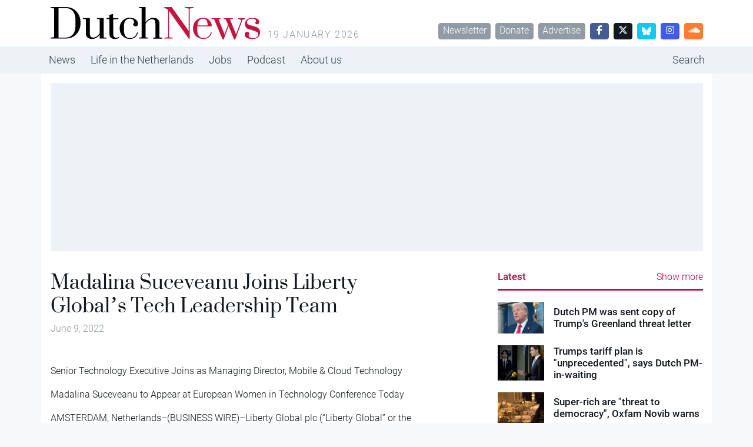

--- FILE ---
content_type: text/html; charset=UTF-8
request_url: https://www.dutchnews.nl/businesswire/madalina-suceveanu-joins-liberty-globals-tech-leadership-team/
body_size: 10909
content:
<!doctype html><html lang="en-GB"><head><meta name="description" content="Madalina Suceveanu Joins Liberty Global’s Tech Leadership Team" />  <script>var msTagJSON = '{"site":"Dutchnews","page":"Article","data":{"nsc":false,"noAds":false,"cagegory":""}}' || '';
      var msTag = JSON.parse(msTagJSON);</script> <script async src="https://massariuscdn.com/pubs/dutchnews/dutchnews_hb_setup.js"></script> <script async src="https://www.googletagmanager.com/gtag/js?id=G-62GQNZ0051"></script> <script>window.dataLayer = window.dataLayer || []; function gtag(){dataLayer.push(arguments);} gtag('js', new Date()); gtag('config', 'G-62GQNZ0051');</script> <meta charset="utf-8"><meta name="viewport" content="width=device-width, initial-scale=1"><meta name='robots' content='index, follow, max-image-preview:large, max-snippet:-1, max-video-preview:-1' /><style>img:is([sizes="auto" i], [sizes^="auto," i]) { contain-intrinsic-size: 3000px 1500px }</style><title>Madalina Suceveanu Joins Liberty Global’s Tech Leadership Team - DutchNews.nl</title><link rel="canonical" href="https://www.dutchnews.nl/businesswire/madalina-suceveanu-joins-liberty-globals-tech-leadership-team/" /><meta property="og:locale" content="en_GB" /><meta property="og:type" content="article" /><meta property="og:title" content="Madalina Suceveanu Joins Liberty Global’s Tech Leadership Team - DutchNews.nl" /><meta property="og:description" content="Senior Technology Executive Joins as Managing Director, Mobile &amp; Cloud Technology Madalina Suceveanu to Appear at European Women in Technology Conference Today AMSTERDAM, Netherlands&#8211;(BUSINESS WIRE)&#8211;Liberty Global plc (“Liberty Global” or the “Company”) (NASDAQ: LBTYA, LBTYB and LBTYK) has appointed senior technology executive Madalina Suceveanu to the newly-established role of Managing Director, Mobile &amp; Cloud Technology, reporting into Liberty Global Chief Technology Officer Enrique Rodriguez. In addition, she has also been appointed to Telenet’s Board of Directors. In the new role,..." /><meta property="og:url" content="https://www.dutchnews.nl/businesswire/madalina-suceveanu-joins-liberty-globals-tech-leadership-team/" /><meta property="og:site_name" content="DutchNews.nl" /><meta name="twitter:label1" content="Estimated reading time" /><meta name="twitter:data1" content="4 minutes" /> <script type="application/ld+json" class="yoast-schema-graph">{"@context":"https://schema.org","@graph":[{"@type":"WebPage","@id":"https://www.dutchnews.nl/businesswire/madalina-suceveanu-joins-liberty-globals-tech-leadership-team/","url":"https://www.dutchnews.nl/businesswire/madalina-suceveanu-joins-liberty-globals-tech-leadership-team/","name":"Madalina Suceveanu Joins Liberty Global’s Tech Leadership Team - DutchNews.nl","isPartOf":{"@id":"https://www.dutchnews.nl/#website"},"datePublished":"2022-06-09T06:04:57+00:00","dateModified":"2022-06-09T06:04:57+00:00","breadcrumb":{"@id":"https://www.dutchnews.nl/businesswire/madalina-suceveanu-joins-liberty-globals-tech-leadership-team/#breadcrumb"},"inLanguage":"en-GB","potentialAction":[{"@type":"ReadAction","target":["https://www.dutchnews.nl/businesswire/madalina-suceveanu-joins-liberty-globals-tech-leadership-team/"]}]},{"@type":"BreadcrumbList","@id":"https://www.dutchnews.nl/businesswire/madalina-suceveanu-joins-liberty-globals-tech-leadership-team/#breadcrumb","itemListElement":[{"@type":"ListItem","position":1,"name":"BusinessWire","item":"https://www.dutchnews.nl/businesswire/"},{"@type":"ListItem","position":2,"name":"Madalina Suceveanu Joins Liberty Global’s Tech Leadership Team"}]},{"@type":"WebSite","@id":"https://www.dutchnews.nl/#website","url":"https://www.dutchnews.nl/","name":"DutchNews.nl","description":"DutchNews.nl brings daily news from The Netherlands in English","potentialAction":[{"@type":"SearchAction","target":{"@type":"EntryPoint","urlTemplate":"https://www.dutchnews.nl/search/{search_term_string}"},"query-input":{"@type":"PropertyValueSpecification","valueRequired":true,"valueName":"search_term_string"}}],"inLanguage":"en-GB"}]}</script> <style id='feedzy-rss-feeds-loop-style-inline-css'>.wp-block-feedzy-rss-feeds-loop{display:grid;gap:24px;grid-template-columns:repeat(1,1fr)}@media(min-width:782px){.wp-block-feedzy-rss-feeds-loop.feedzy-loop-columns-2,.wp-block-feedzy-rss-feeds-loop.feedzy-loop-columns-3,.wp-block-feedzy-rss-feeds-loop.feedzy-loop-columns-4,.wp-block-feedzy-rss-feeds-loop.feedzy-loop-columns-5{grid-template-columns:repeat(2,1fr)}}@media(min-width:960px){.wp-block-feedzy-rss-feeds-loop.feedzy-loop-columns-2{grid-template-columns:repeat(2,1fr)}.wp-block-feedzy-rss-feeds-loop.feedzy-loop-columns-3{grid-template-columns:repeat(3,1fr)}.wp-block-feedzy-rss-feeds-loop.feedzy-loop-columns-4{grid-template-columns:repeat(4,1fr)}.wp-block-feedzy-rss-feeds-loop.feedzy-loop-columns-5{grid-template-columns:repeat(5,1fr)}}.wp-block-feedzy-rss-feeds-loop .wp-block-image.is-style-rounded img{border-radius:9999px}.wp-block-feedzy-rss-feeds-loop .wp-block-image:has(:is(img:not([src]),img[src=""])){display:none}</style><link rel="stylesheet" href="/wpcms/wp-content/themes/dutchnews/public/css/app.9d238f.css"><style type="text/css">.feedzy-rss-link-icon:after {
	content: url("https://www.dutchnews.nl/wpcms/wp-content/plugins/feedzy-rss-feeds/img/external-link.png");
	margin-left: 3px;
}</style><link rel="icon" href="/wpcms/wp-content/uploads/2018/04/cropped-icon-32x32.jpg" sizes="32x32"><link rel="icon" href="/wpcms/wp-content/uploads/2018/04/cropped-icon-192x192.jpg" sizes="192x192"><link rel="apple-touch-icon" href="/wpcms/wp-content/uploads/2018/04/cropped-icon-180x180.jpg"><meta name="msapplication-TileImage" content="/wpcms/wp-content/uploads/2018/04/cropped-icon-270x270.jpg"><link rel="stylesheet" href="https://massariuscdn.com/pubs/dutchnews/index.css"></head><body class="wp-singular businesswire-template-default single single-businesswire postid-198259 wp-theme-dutchnews h-100 madalina-suceveanu-joins-liberty-globals-tech-leadership-team"><div id="app" class="d-flex flex-column h-100"><header class="banner bg-white"><div class="container d-none d-md-flex py-3"><h1 class="brand logo-dutchnews user-select-none text-invisible m-0 overflow-hidden cursor-pointer" data-link="https://www.dutchnews.nl/"> DutchNews.nl - DutchNews.nl brings daily news from The Netherlands in English</h1> <span class="ms-3 text-muted text-uppercase text-spaced mt-auto lh-1"> 19 January 2026 </span><div class="mt-auto ms-auto lh-1"> <a href="/dutchnews-newsletter-signup/" class="btn btn-sm btn-secondary ms-1">Newsletter</a> <a href="/donate-to-dutchnews-nl/" class="btn btn-sm btn-secondary ms-1">Donate</a> <a href="/advertising/" class="btn btn-sm btn-secondary ms-1">Advertise</a> <a href="//facebook.com/dutchnews" target="_blank" class="btn btn-sm btn-facebook ms-1 w-rem-2"> <i class="fa-brands fa-facebook-f"></i> </a> <a href="//twitter.com/dutchnewsnl" target="_blank" class="btn btn-sm btn-dark ms-1 w-rem-2"> <i class="fa-brands fa-x-twitter"></i> </a> <a href="//dutchnewsnl.bsky.social" target="_blank" class="btn btn-sm btn-info ms-1 w-rem-2"> <svg xmlns="http://www.w3.org/2000/svg" version="1.1" viewBox="0 0 28.3 25" style="width: 16px; height: 16px;"> <g> <g id="Laag_1"> <path fill="#fff" d="M6.1,1.7c3.2,2.4,6.7,7.4,8,10,1.3-2.7,4.8-7.6,8-10,2.3-1.8,6.1-3.1,6.1,1.2s-.5,7.3-.8,8.3c-1,3.6-4.7,4.5-8,4,5.7,1,7.2,4.2,4,7.4-6,6.1-8.6-1.5-9.3-3.5-.1-.4-.2-.5-.2-.4,0-.1,0,0-.2.4-.7,2-3.3,9.6-9.3,3.5-3.1-3.2-1.7-6.5,4-7.4-3.3.6-7-.4-8-4-.3-1-.8-7.4-.8-8.3C0-1.4,3.8,0,6.1,1.7h0Z"/> </g> </g> </svg> </a> <a href="//instagram.com/dutchnewsnl" target="_blank" class="btn btn-sm btn-instagram ms-1 w-rem-2"> <i class="fa-brands fa-instagram"></i> </a> <a href="//soundcloud.com/dutchnewsnl" target="_blank" class="btn btn-sm btn-soundcloud ms-1 w-rem-2"> <i class="fa-brands fa-soundcloud"></i> </a></div></div></header><div class="d-none d-md-block nav-md-up"><nav class="navbar navbar-top navbar-expand-md bg-light"><div class="container p-0 d-none d-md-block"><ul id="menu-primary-navigation" class="navbar-nav me-auto mb-md-0 overflow-auto scrollbar-none "><li class="active menu-item menu-news"><a href="/">News</a></li><li class="menu-item menu-life-in-the-netherlands"><a href="/life-in-the-netherlands">Life in the Netherlands</a></li><li class="menu-item menu-jobs"><a href="https://www.dutchnews.nl/jobsinholland/" title="hidden-in-footer">Jobs</a></li><li class="menu-item menu-podcast"><a href="/life-in-the-netherlands/podcast/" title="hidden-in-footer">Podcast</a></li><li class="menu-item menu-about-us"><a href="/about-us">About us</a></li><li class="ms-lg-auto nav-item-search menu-item menu-search"><a href="/search" title="hidden-in-footer">Search</a></li></ul></div></nav></div><div class="d-block d-md-none nav-md-down sticky-top"><nav class="navbar bg-white py-4 border-bottom"><div class="container-fluid px-0"><div class="d-flex w-100 px-4"><div class="logo-dutchnews w-100 cursor-pointer" data-link="https://www.dutchnews.nl/"></div><div class="flex-shrink-1"> <button class="navbar-toggler border-0 outline-none box-shadow-none py-0" type="button" data-bs-toggle="collapse" data-bs-target="#navbarNavDropdown" aria-controls="navbarNavDropdown" aria-expanded="false" aria-label="Toggle navigation"> <span class="navbar-toggler-icon"></span> </button></div></div><div class="pt-4 collapse navbar-collapse" id="navbarNavDropdown"><ul id="menu-primary-navigation-2" class="navbar-nav "><li itemscope="itemscope" itemtype="https://www.schema.org/SiteNavigationElement" class="menu-item menu-item-type-custom menu-item-object-custom menu-item-has-children dropdown menu-item-215906 nav-item"><a data-text="News" href="#" data-href="/" data-bs-toggle="dropdown" aria-haspopup="true" aria-expanded="false" class="dropdown-toggle nav-link" id="menu-item-dropdown-215906">News</a><ul class="dropdown-menu" aria-labelledby="menu-item-dropdown-215906" role="menu"><li itemscope="itemscope" itemtype="https://www.schema.org/SiteNavigationElement" id="menu-item-215917" class="menu-item menu-item-type-custom menu-item-object-custom menu-item-215917 nav-item"><a data-text="Home" href="/" class="dropdown-item" role="menuitem">Home</a></li><li itemscope="itemscope" itemtype="https://www.schema.org/SiteNavigationElement" id="menu-item-217063" class="menu-item menu-item-type-taxonomy menu-item-object-category menu-item-217063 nav-item"><a data-text="Economy" href="/category/economy/" class="dropdown-item" role="menuitem">Economy</a></li><li itemscope="itemscope" itemtype="https://www.schema.org/SiteNavigationElement" id="menu-item-256258" class="menu-item menu-item-type-taxonomy menu-item-object-category menu-item-256258 nav-item"><a data-text="Election 2025" href="/category/election-2025/" class="dropdown-item" role="menuitem">Election 2025</a></li><li itemscope="itemscope" itemtype="https://www.schema.org/SiteNavigationElement" id="menu-item-218162" class="menu-item menu-item-type-taxonomy menu-item-object-category menu-item-218162 nav-item"><a data-text="Art and culture" href="/category/art-and-culture/" class="dropdown-item" role="menuitem">Art and culture</a></li><li itemscope="itemscope" itemtype="https://www.schema.org/SiteNavigationElement" id="menu-item-215913" class="menu-item menu-item-type-taxonomy menu-item-object-category menu-item-215913 nav-item"><a data-text="Sport" href="/category/sport/" class="dropdown-item" role="menuitem">Sport</a></li><li itemscope="itemscope" itemtype="https://www.schema.org/SiteNavigationElement" id="menu-item-215918" class="menu-item menu-item-type-taxonomy menu-item-object-category menu-item-215918 nav-item"><a data-text="Europe" href="/category/dutch-european-news/" class="dropdown-item" role="menuitem">Europe</a></li><li itemscope="itemscope" itemtype="https://www.schema.org/SiteNavigationElement" id="menu-item-215912" class="menu-item menu-item-type-taxonomy menu-item-object-category menu-item-215912 nav-item"><a data-text="Society" href="/category/society/" class="dropdown-item" role="menuitem">Society</a></li><li itemscope="itemscope" itemtype="https://www.schema.org/SiteNavigationElement" id="menu-item-223973" class="menu-item menu-item-type-taxonomy menu-item-object-category menu-item-223973 nav-item"><a data-text="Environment" href="/category/environment/" class="dropdown-item" role="menuitem">Environment</a></li><li itemscope="itemscope" itemtype="https://www.schema.org/SiteNavigationElement" id="menu-item-215919" class="menu-item menu-item-type-taxonomy menu-item-object-category menu-item-215919 nav-item"><a data-text="Health" href="/category/health/" class="dropdown-item" role="menuitem">Health</a></li><li itemscope="itemscope" itemtype="https://www.schema.org/SiteNavigationElement" id="menu-item-215911" class="menu-item menu-item-type-taxonomy menu-item-object-category menu-item-215911 nav-item"><a data-text="Housing" href="/category/housing/" class="dropdown-item" role="menuitem">Housing</a></li><li itemscope="itemscope" itemtype="https://www.schema.org/SiteNavigationElement" id="menu-item-215910" class="menu-item menu-item-type-taxonomy menu-item-object-category menu-item-215910 nav-item"><a data-text="Education" href="/category/education/" class="dropdown-item" role="menuitem">Education</a></li></ul></li><li itemscope="itemscope" itemtype="https://www.schema.org/SiteNavigationElement" class="menu-item menu-item-type-custom menu-item-object-custom menu-item-has-children dropdown menu-item-215907 nav-item"><a data-text="Life in the Netherlands" href="#" data-href="/life-in-the-netherlands" data-bs-toggle="dropdown" aria-haspopup="true" aria-expanded="false" class="dropdown-toggle nav-link" id="menu-item-dropdown-215907">Life in the Netherlands</a><ul class="dropdown-menu" aria-labelledby="menu-item-dropdown-215907" role="menu"><li itemscope="itemscope" itemtype="https://www.schema.org/SiteNavigationElement" id="menu-item-215921" class="menu-item menu-item-type-custom menu-item-object-custom menu-item-215921 nav-item"><a data-text="Latest" href="/life-in-the-netherlands" class="dropdown-item" role="menuitem">Latest</a></li><li itemscope="itemscope" itemtype="https://www.schema.org/SiteNavigationElement" id="menu-item-215916" class="menu-item menu-item-type-taxonomy menu-item-object-type menu-item-215916 nav-item"><a data-text="Opinion" href="/life-in-the-netherlands/column/" class="dropdown-item" role="menuitem">Opinion</a></li><li itemscope="itemscope" itemtype="https://www.schema.org/SiteNavigationElement" id="menu-item-215915" class="menu-item menu-item-type-taxonomy menu-item-object-type menu-item-215915 nav-item"><a data-text="Books" href="/life-in-the-netherlands/books/" class="dropdown-item" role="menuitem">Books</a></li><li itemscope="itemscope" itemtype="https://www.schema.org/SiteNavigationElement" id="menu-item-215923" class="menu-item menu-item-type-taxonomy menu-item-object-type menu-item-215923 nav-item"><a data-text="Travel" href="/life-in-the-netherlands/travel/" class="dropdown-item" role="menuitem">Travel</a></li><li itemscope="itemscope" itemtype="https://www.schema.org/SiteNavigationElement" id="menu-item-215914" class="menu-item menu-item-type-taxonomy menu-item-object-type menu-item-215914 nav-item"><a data-text="10 Questions" href="/life-in-the-netherlands/10-questions/" class="dropdown-item" role="menuitem">10 Questions</a></li><li itemscope="itemscope" itemtype="https://www.schema.org/SiteNavigationElement" id="menu-item-215922" class="menu-item menu-item-type-taxonomy menu-item-object-type menu-item-215922 nav-item"><a data-text="Learning Dutch" href="/life-in-the-netherlands/learning-dutch/" class="dropdown-item" role="menuitem">Learning Dutch</a></li><li itemscope="itemscope" itemtype="https://www.schema.org/SiteNavigationElement" id="menu-item-217258" class="menu-item menu-item-type-taxonomy menu-item-object-type menu-item-217258 nav-item"><a data-text="Inburgering with DN" href="/life-in-the-netherlands/inburgering-with-dn/" class="dropdown-item" role="menuitem">Inburgering with DN</a></li><li itemscope="itemscope" itemtype="https://www.schema.org/SiteNavigationElement" id="menu-item-244354" class="menu-item menu-item-type-taxonomy menu-item-object-type menu-item-244354 nav-item"><a data-text="Food &amp; Drink" href="/life-in-the-netherlands/food-drink/" class="dropdown-item" role="menuitem">Food &amp; Drink</a></li><li itemscope="itemscope" itemtype="https://www.schema.org/SiteNavigationElement" id="menu-item-245523" class="menu-item menu-item-type-taxonomy menu-item-object-type menu-item-245523 nav-item"><a data-text="Ask us anything" href="/life-in-the-netherlands/ask-us-anything/" class="dropdown-item" role="menuitem">Ask us anything</a></li></ul></li><li itemscope="itemscope" itemtype="https://www.schema.org/SiteNavigationElement" class="menu-item menu-item-type-post_type menu-item-object-page menu-item-215935 nav-item"><a title="hidden-in-footer" data-text="Jobs" href="https://www.dutchnews.nl/jobsinholland/" class="nav-link">Jobs</a></li><li itemscope="itemscope" itemtype="https://www.schema.org/SiteNavigationElement" class="menu-item menu-item-type-taxonomy menu-item-object-type menu-item-217601 nav-item"><a title="hidden-in-footer" data-text="Podcast" href="/life-in-the-netherlands/podcast/" class="nav-link">Podcast</a></li><li itemscope="itemscope" itemtype="https://www.schema.org/SiteNavigationElement" class="menu-item menu-item-type-custom menu-item-object-custom menu-item-has-children dropdown menu-item-215908 nav-item"><a data-text="About us" href="#" data-href="/about-us" data-bs-toggle="dropdown" aria-haspopup="true" aria-expanded="false" class="dropdown-toggle nav-link" id="menu-item-dropdown-215908">About us</a><ul class="dropdown-menu" aria-labelledby="menu-item-dropdown-215908" role="menu"><li itemscope="itemscope" itemtype="https://www.schema.org/SiteNavigationElement" id="menu-item-215926" class="menu-item menu-item-type-post_type menu-item-object-page menu-item-215926 nav-item"><a data-text="Team" href="https://www.dutchnews.nl/about-us/the-team/" class="dropdown-item" role="menuitem">Team</a></li><li itemscope="itemscope" itemtype="https://www.schema.org/SiteNavigationElement" id="menu-item-215931" class="menu-item menu-item-type-post_type menu-item-object-page menu-item-215931 nav-item"><a data-text="Donate" href="https://www.dutchnews.nl/donate-to-dutchnews-nl/" class="dropdown-item" role="menuitem">Donate</a></li><li itemscope="itemscope" itemtype="https://www.schema.org/SiteNavigationElement" id="menu-item-215929" class="menu-item menu-item-type-post_type menu-item-object-page menu-item-215929 nav-item"><a data-text="Advertise" href="https://www.dutchnews.nl/advertising/" class="dropdown-item" role="menuitem">Advertise</a></li><li itemscope="itemscope" itemtype="https://www.schema.org/SiteNavigationElement" id="menu-item-217765" class="menu-item menu-item-type-post_type menu-item-object-page menu-item-217765 nav-item"><a data-text="Writing for Dutch News" href="https://www.dutchnews.nl/working-with-dutchnews-nl-3/" class="dropdown-item" role="menuitem">Writing for Dutch News</a></li><li itemscope="itemscope" itemtype="https://www.schema.org/SiteNavigationElement" id="menu-item-215928" class="menu-item menu-item-type-post_type menu-item-object-page menu-item-215928 nav-item"><a data-text="Contact us" href="https://www.dutchnews.nl/contact/" class="dropdown-item" role="menuitem">Contact us</a></li><li itemscope="itemscope" itemtype="https://www.schema.org/SiteNavigationElement" id="menu-item-215927" class="menu-item menu-item-type-post_type menu-item-object-page menu-item-215927 nav-item"><a data-text="Privacy" href="https://www.dutchnews.nl/privacy/" class="dropdown-item" role="menuitem">Privacy</a></li><li itemscope="itemscope" itemtype="https://www.schema.org/SiteNavigationElement" id="menu-item-217075" class="menu-item menu-item-type-post_type menu-item-object-page menu-item-217075 nav-item"><a data-text="Newsletter" href="https://www.dutchnews.nl/dutchnews-newsletter-signup/" class="dropdown-item" role="menuitem">Newsletter</a></li></ul></li><li itemscope="itemscope" itemtype="https://www.schema.org/SiteNavigationElement" class="ms-lg-auto nav-item-search menu-item menu-item-type-custom menu-item-object-custom menu-item-215934 nav-item"><a title="hidden-in-footer" data-text="Search" href="/search" class="nav-link">Search</a></li></ul></div></div></nav></div><div class="container bg-white d-none d-lg-block py-4"><div class="ad-container overflow-hidden "><div data-tagname="ROS_Header" class="bg-light  p-lg-2 h-100 w-100 d-flex align-items-center justify-content-center position-relative"><div id="div-gpt-ad-dutchnews_ros_header" style="display:block;"></div></div></div></div><div class="container bg-white  py-4"><div class="row justify-content-between"><main id="main"  class="main col-12 col-lg-7 col-xxl-7 px-0" ><div class="ad-container overflow-hidden d-block d-md-none"><div data-tagname="ROS_Header" class="bg-light  p-lg-2 h-100 w-100 d-flex align-items-center justify-content-center position-relative"><div id="div-gpt-ad-dutchnews_ros_header-m" style="display:block;"></div></div></div><article class="post-198259 businesswire type-businesswire status-publish hentry"><header class="pb-4  px-4 "><h1 class="text-serif lh-1 "> Madalina Suceveanu Joins Liberty Global’s Tech Leadership Team</h1> <time class="text-secondary updated me-2" datetime="2022-06-09T06:04:57+00:00"> June 9, 2022 </time></header><figure class="px-lg-5" id="attachment_0" aria-describedby="caption-attachment-0"></figure><main class="px-4"><p> Senior Technology Executive Joins as Managing Director, Mobile &amp; Cloud Technology</p><p> Madalina Suceveanu to Appear at European Women in Technology Conference Today</p><p>AMSTERDAM, Netherlands&#8211;(BUSINESS WIRE)&#8211;Liberty Global plc (“Liberty Global” or the “Company”) (NASDAQ: LBTYA, LBTYB and LBTYK) has appointed senior technology executive Madalina Suceveanu to the newly-established role of Managing Director, Mobile &amp; Cloud Technology, reporting into Liberty Global Chief Technology Officer Enrique Rodriguez. In addition, she has also been appointed to Telenet’s Board of Directors.</p><p> In the new role, Ms. Suceveanu will be responsible for developing Liberty Global’s technology strategy and its investments in mobile and cloud technologies. The creation of the role aligns with Liberty Global’s fixed mobile convergence strategy which has driven a number of major transactions in recent years combining leading fixed and mobile network assets, including the merger of Virgin Media and O2 in the UK and acquisition of Sunrise in Switzerland.</p><p> In total, Liberty Global’s next-generation products delivered through advanced fibre and 5G networks now connect a total of 85 million subscribers across Europe and the UK. Liberty Global’s investment arm, Liberty Global Ventures, has also invested in a series of leading mobile &amp; cloud businesses, including Pax8, Aviatrix and Lacework.</p><p> Ms Suceveanu will make her first conference appearance as a Liberty Global executive today at the European Women in Technology event at the RAI in Amsterdam.</p><p> Prior to joining Liberty Global, Ms. Suceveanu held several senior leadership positions at Vodafone Group PLC, including CTO of the European Cluster, Turkey and Egypt and CTO of Vodafone Ireland. She also served as Chief Networks Officer at Vodafone in Germany. Prior to joining Vodafone, Ms. Suceveanu worked in several senior roles at Orange Romania S.A. from 1997 until 2013, rising to Chief Technology Officer.</p><p> Enrique Rodriguez, Chief Technology Officer, Liberty Global, comments: ‘Madalina is a senior technology executive of the highest standing and we’re thrilled that she is joining us in this newly-created role. We look forward to benefiting from her vast experience as we continue to develop our strategy to deliver even more innovation for customers and partners.’</p><p> Madalina Suceveanu adds: ‘I am very excited to join Liberty Global in this new role of Managing Director, Mobile &amp; Cloud Technology. I look forward to enabling our customers and society to benefit from the full potential of 5G and cloud technologies in timely, innovative and effective ways.’</p><p> Ms. Suceveanu has also been a member of the board of directors of the Vodafone Ireland Foundation, Orange Foundation, Netshare Ireland and SIRO, a joint venture between Vodafone Ireland and the nation&#8217;s state-owned electrical utility, ESB. In 2017 she was recognized by technology publication Silicon Republic as one of the top 25 female leaders in technology in the world.</p><p> ABOUT LIBERTY GLOBAL</p><p> Liberty Global (NASDAQ: LBTYA, LBTYB and LBTYK) is a world leader in converged broadband, video and mobile communications services. We deliver next-generation products through advanced fiber and 5G networks, and currently provide over 85 million fixed and mobile connections* across Europe and the United Kingdom. Our businesses operate under some of the best-known consumer brands, including Virgin Media-O2 in the U.K., VodafoneZiggo in The Netherlands, Telenet in Belgium, Sunrise in Switzerland, Virgin Media in Ireland and UPC in Slovakia. Through our substantial scale and commitment to innovation, we are building Tomorrow’s Connections Today, investing in the infrastructure and platforms that empower our customers to make the most of the digital revolution, while deploying the advanced technologies that nations and economies need to thrive.</p><p> Our consolidated businesses generate annual revenue of more than $7.5 billion, while the VodafoneZiggo JV and the VMO2 JV generate combined annual revenue of more than $19 billion.**</p><p> Liberty Global Ventures, our global investment arm, has a portfolio of more than 75 companies and funds across content, technology and infrastructure, including strategic stakes in companies like ITV, Televisa Univision, Plume, Lionsgate and the Formula E racing series.</p><p> * Represents aggregate consolidated and 50% owned non-consolidated fixed and mobile subscribers. Includes wholesale mobile subscribers of the VMO2 JV and B2B fixed subscribers of the VodafoneZiggo JV.</p><p> ** Revenue figures above are provided based on full year 2021 Liberty Global consolidated results (excluding revenue from the U.K. JV Entities) and the combined as reported full year 2021 results for the VodafoneZiggo JV and estimated U.S. GAAP full year 2021 results for the VMO2 JV. For more information, please visit <a href="https://cts.businesswire.com/ct/CT?id=smartlink&amp;url=http%3A%2F%2Fwww.libertyglobal.com&amp;esheet=52743962&amp;newsitemid=20220608005898&amp;lan=en-US&amp;anchor=www.libertyglobal.com&amp;index=1&amp;md5=1c57881351d645a191dc67fd4e7edbd9">www.libertyglobal.com</a>.</p><p>Contacts</p><p> Investor Relations<br />Michael Bishop +44 20 8483 6246<br /> <br />Amy Ocen +1 303 784 4528<br /> <br />Michael Khehra +44 78 9005 0979</p><p>Corporate Communications<br />Molly Bruce +1 303 220 4202<br /> <br />Matt Beake +44 20 8483 6428</p></main><div class="ad-container overflow-hidden d-none d-md-block p-4 bg-light mt-8 mb-10 mx-lg-4"><div data-tagname="ROS_Native" class="bg-light  p-lg-2 h-100 w-100 d-flex align-items-center justify-content-center position-relative"><div id="div-gpt-ad-dutchnews_ros_native" style="display:block;"></div></div></div><div class="ad-container overflow-hidden d-block d-md-none bg-light my-8"><div data-tagname="ROS_Native" class="bg-light  p-lg-2 h-100 w-100 d-flex align-items-center justify-content-center position-relative"><div id="div-gpt-ad-dutchnews_ros_native-m" style="display:block;"></div></div></div><footer class="my-8 px-4"><div class="pb-8"><div class="btn-group dropup"> <a class="text-secondary small cursor-pointer" data-bs-toggle="dropdown" aria-expanded="false"> <i class="fa fa-arrow-up-from-bracket me-2"></i> Share this article </a><ul class="dropdown-menu border mb-4"><li> <a class="dropdown-item cursor-pointer px-4 small" href="//facebook.com/sharer.php?u=http://www.dutchnews.nl//businesswire/madalina-suceveanu-joins-liberty-globals-tech-leadership-team/&t=Madalina Suceveanu Joins Liberty Global’s Tech Leadership Team"> <i class="fa-brands fa-facebook"></i> <span class="ms-2">Facebook</span> </a></li><li> <a class="dropdown-item cursor-pointer px-4 small" href="//twitter.com/intent/tweet?url=http://www.dutchnews.nl//businesswire/madalina-suceveanu-joins-liberty-globals-tech-leadership-team/&Madalina Suceveanu Joins Liberty Global’s Tech Leadership Team"> <i class="fa-brands fa-twitter"></i> <span class="ms-2">Twitter</span> </a></li><li> <a class="dropdown-item cursor-pointer px-4 small" href="//linkedin.com/shareArticle?mini=true&url=http://www.dutchnews.nl//businesswire/madalina-suceveanu-joins-liberty-globals-tech-leadership-team/&title=Madalina Suceveanu Joins Liberty Global’s Tech Leadership Team"> <i class="fa-brands fa-linkedin"></i> <span class="ms-2">LinkedIn</span> </a></li><li> <a class="dropdown-item cursor-pointer px-4 small" href="//www.reddit.com/submit?url=http://www.dutchnews.nl//businesswire/madalina-suceveanu-joins-liberty-globals-tech-leadership-team/&title=Madalina Suceveanu Joins Liberty Global’s Tech Leadership Team"> <i class="fa-brands fa-reddit"></i> <span class="ms-2">Reddit</span> </a></li><li> <a class="dropdown-item cursor-pointer px-4 small" href="http://www.dutchnews.nl//businesswire/madalina-suceveanu-joins-liberty-globals-tech-leadership-team/" data-copy-href-to-clipboard> <i class="fa fa-link"></i> <span class="ms-2">Copy URL</span> </a></li></ul></div></div></footer><div class="bg-green-light p-3 mx-4 mt-8 mb-12"><h6 class="h3 pt-0 text-serif text-success"> Thank you for donating to DutchNews.nl.</h6><p class="small"> We could not provide the Dutch News service, and keep it free of charge, without the generous support of our readers. Your donations allow us to report on issues you tell us matter, and provide you with a summary of the most important Dutch news each day.</p> <a href="/donate-to-dutchnews-nl" class="btn btn-success btn-sm"> Make a donation </a></div></article></main><aside class="sidebar col-12 col-lg-5 col-xxl-4"><div><div class="border-bottom border-primary border-3 pb-2"><h5 class="text-primary pt-0 my-0 d-inline"> <a href="/?list" class="text-primary pt-0 my-0 text-decoration-none"> Latest </a></h5> <a href="/?list" class="text-primary pt-0 my-0 text-decoration-none float-end">Show more</a></div><div class="row pt-6 pt-md-3 pt-lg-3 pt-xl-5 cursor-pointer" data-link="https://www.dutchnews.nl/2026/01/dutch-pm-was-sent-copy-of-trumps-greenland-threat-letter/"><div class="col-4 col-sm-2 col-md-3 pe-0"> <noscript><img width="360" height="240" src="/wpcms/wp-content/uploads/2026/01/Depositphotos_785548226_S-360x240.jpg" class="image-fit lazyload wp-post-image" alt="" decoding="async" srcset="/wpcms/wp-content/uploads/2026/01/Depositphotos_785548226_S-360x240.jpg 360w, /wpcms/wp-content/uploads/2026/01/Depositphotos_785548226_S-560x374.jpg 560w, /wpcms/wp-content/uploads/2026/01/Depositphotos_785548226_S-768x513.jpg 768w, /wpcms/wp-content/uploads/2026/01/Depositphotos_785548226_S.jpg 1000w" sizes="(max-width: 360px) 100vw, 360px"></noscript><img width="360" height="240" src='data:image/svg+xml,%3Csvg%20xmlns=%22http://www.w3.org/2000/svg%22%20viewBox=%220%200%20360%20240%22%3E%3C/svg%3E' data-src="/wpcms/wp-content/uploads/2026/01/Depositphotos_785548226_S-360x240.jpg" class="lazyload image-fit lazyload wp-post-image" alt="" decoding="async" data-srcset="/wpcms/wp-content/uploads/2026/01/Depositphotos_785548226_S-360x240.jpg 360w, /wpcms/wp-content/uploads/2026/01/Depositphotos_785548226_S-560x374.jpg 560w, /wpcms/wp-content/uploads/2026/01/Depositphotos_785548226_S-768x513.jpg 768w, /wpcms/wp-content/uploads/2026/01/Depositphotos_785548226_S.jpg 1000w" data-sizes="(max-width: 360px) 100vw, 360px"></div><div class="col-8 col-sm-10 col-md-9"><div class="d-flex align-items-center h-100"> <a href="https://www.dutchnews.nl/2026/01/dutch-pm-was-sent-copy-of-trumps-greenland-threat-letter/" class="text-decoration-none text-black"><h5 class="m-0">Dutch PM was sent copy of Trump&#039;s Greenland threat letter</h5> </a></div></div></div><div class="row pt-6 pt-md-3 pt-lg-3 pt-xl-5 cursor-pointer" data-link="https://www.dutchnews.nl/2026/01/trumps-tariff-plan-is-unprecedented-says-dutch-pm-in-waiting/"><div class="col-4 col-sm-2 col-md-3 pe-0"> <noscript><img width="360" height="240" src="/wpcms/wp-content/uploads/2026/01/ANP-547979816-360x240.jpg" class="image-fit lazyload wp-post-image" alt="" decoding="async"></noscript><img width="360" height="240" src='data:image/svg+xml,%3Csvg%20xmlns=%22http://www.w3.org/2000/svg%22%20viewBox=%220%200%20360%20240%22%3E%3C/svg%3E' data-src="/wpcms/wp-content/uploads/2026/01/ANP-547979816-360x240.jpg" class="lazyload image-fit lazyload wp-post-image" alt="" decoding="async"></div><div class="col-8 col-sm-10 col-md-9"><div class="d-flex align-items-center h-100"> <a href="https://www.dutchnews.nl/2026/01/trumps-tariff-plan-is-unprecedented-says-dutch-pm-in-waiting/" class="text-decoration-none text-black"><h5 class="m-0">Trumps tariff plan is &quot;unprecedented&quot;, says Dutch PM-in-waiting</h5> </a></div></div></div><div class="row pt-6 pt-md-3 pt-lg-3 pt-xl-5 cursor-pointer" data-link="https://www.dutchnews.nl/2026/01/super-rich-are-threat-to-democracy-oxfam-novid-warns/"><div class="col-4 col-sm-2 col-md-3 pe-0"> <noscript><img width="360" height="240" src="/wpcms/wp-content/uploads/2016/05/banquet-table-360x240.jpg" class="image-fit lazyload wp-post-image" alt="" decoding="async" srcset="/wpcms/wp-content/uploads/2016/05/banquet-table-360x240.jpg 360w, /wpcms/wp-content/uploads/2016/05/banquet-table-300x200.jpg 300w, /wpcms/wp-content/uploads/2016/05/banquet-table.jpg 499w" sizes="(max-width: 360px) 100vw, 360px"></noscript><img width="360" height="240" src='data:image/svg+xml,%3Csvg%20xmlns=%22http://www.w3.org/2000/svg%22%20viewBox=%220%200%20360%20240%22%3E%3C/svg%3E' data-src="/wpcms/wp-content/uploads/2016/05/banquet-table-360x240.jpg" class="lazyload image-fit lazyload wp-post-image" alt="" decoding="async" data-srcset="/wpcms/wp-content/uploads/2016/05/banquet-table-360x240.jpg 360w, /wpcms/wp-content/uploads/2016/05/banquet-table-300x200.jpg 300w, /wpcms/wp-content/uploads/2016/05/banquet-table.jpg 499w" data-sizes="(max-width: 360px) 100vw, 360px"></div><div class="col-8 col-sm-10 col-md-9"><div class="d-flex align-items-center h-100"> <a href="https://www.dutchnews.nl/2026/01/super-rich-are-threat-to-democracy-oxfam-novid-warns/" class="text-decoration-none text-black"><h5 class="m-0">Super-rich are &quot;threat to democracy&quot;, Oxfam Novib warns</h5> </a></div></div></div><div class="row pt-6 pt-md-3 pt-lg-3 pt-xl-5 cursor-pointer" data-link="https://www.dutchnews.nl/2026/01/foreign-adoptions-to-be-banned-completely-in-netherlands-in-2030/"><div class="col-4 col-sm-2 col-md-3 pe-0"> <noscript><img width="360" height="240" src="/wpcms/wp-content/uploads/2022/10/Depositphotos_children_on_beach-360x240.jpg" class="image-fit lazyload wp-post-image" alt="" decoding="async"></noscript><img width="360" height="240" src='data:image/svg+xml,%3Csvg%20xmlns=%22http://www.w3.org/2000/svg%22%20viewBox=%220%200%20360%20240%22%3E%3C/svg%3E' data-src="/wpcms/wp-content/uploads/2022/10/Depositphotos_children_on_beach-360x240.jpg" class="lazyload image-fit lazyload wp-post-image" alt="" decoding="async"></div><div class="col-8 col-sm-10 col-md-9"><div class="d-flex align-items-center h-100"> <a href="https://www.dutchnews.nl/2026/01/foreign-adoptions-to-be-banned-completely-in-netherlands-in-2030/" class="text-decoration-none text-black"><h5 class="m-0">Foreign adoptions to be banned completely in Netherlands in 2030</h5> </a></div></div></div><div class="row pt-6 pt-md-3 pt-lg-3 pt-xl-5 cursor-pointer" data-link="https://www.dutchnews.nl/2026/01/local-elections-on-march-18-thousands-of-foreigners-can-vote/"><div class="col-4 col-sm-2 col-md-3 pe-0"> <noscript><img width="360" height="240" src="/wpcms/wp-content/uploads/2023/11/PB220025-360x240.jpg" class="image-fit lazyload wp-post-image" alt="" decoding="async"></noscript><img width="360" height="240" src='data:image/svg+xml,%3Csvg%20xmlns=%22http://www.w3.org/2000/svg%22%20viewBox=%220%200%20360%20240%22%3E%3C/svg%3E' data-src="/wpcms/wp-content/uploads/2023/11/PB220025-360x240.jpg" class="lazyload image-fit lazyload wp-post-image" alt="" decoding="async"></div><div class="col-8 col-sm-10 col-md-9"><div class="d-flex align-items-center h-100"> <a href="https://www.dutchnews.nl/2026/01/local-elections-on-march-18-thousands-of-foreigners-can-vote/" class="text-decoration-none text-black"><h5 class="m-0">Local elections on March 18:  thousands of foreigners can vote</h5> </a></div></div></div></div><div class="ad-container overflow-hidden d-none d-md-block p-4 bg-light my-8"><div data-tagname="ROS_Rectangle" class="bg-light  p-lg-2 h-100 w-100 d-flex align-items-center justify-content-center position-relative"><div id="div-gpt-ad-dutchnews_ros_rectangle" style="display:block;"></div></div></div></aside></div></div><div class="container bg-white h-100"></div><footer class="content-info mt-auto"><div class="container bg-white"><nav"><div class="border-top py-3"><b class="me-2">News</b><a href="/" class="me-2 rounded text-bg-light text-decoration-none px-2 py-1 mb-2 d-inline-block">Home</a><a href="/category/economy/" class="me-2 rounded text-bg-light text-decoration-none px-2 py-1 mb-2 d-inline-block">Economy</a><a href="/category/election-2025/" class="me-2 rounded text-bg-light text-decoration-none px-2 py-1 mb-2 d-inline-block">Election 2025</a><a href="/category/art-and-culture/" class="me-2 rounded text-bg-light text-decoration-none px-2 py-1 mb-2 d-inline-block">Art and culture</a><a href="/category/sport/" class="me-2 rounded text-bg-light text-decoration-none px-2 py-1 mb-2 d-inline-block">Sport</a><a href="/category/dutch-european-news/" class="me-2 rounded text-bg-light text-decoration-none px-2 py-1 mb-2 d-inline-block">Europe</a><a href="/category/society/" class="me-2 rounded text-bg-light text-decoration-none px-2 py-1 mb-2 d-inline-block">Society</a><a href="/category/environment/" class="me-2 rounded text-bg-light text-decoration-none px-2 py-1 mb-2 d-inline-block">Environment</a><a href="/category/health/" class="me-2 rounded text-bg-light text-decoration-none px-2 py-1 mb-2 d-inline-block">Health</a><a href="/category/housing/" class="me-2 rounded text-bg-light text-decoration-none px-2 py-1 mb-2 d-inline-block">Housing</a><a href="/category/education/" class="me-2 rounded text-bg-light text-decoration-none px-2 py-1 mb-2 d-inline-block">Education</a></div><div class="border-top py-3"><b class="me-2">Life in the Netherlands</b><a href="/life-in-the-netherlands" class="me-2 rounded text-bg-light text-decoration-none px-2 py-1 mb-2 d-inline-block">Latest</a><a href="/life-in-the-netherlands/column/" class="me-2 rounded text-bg-light text-decoration-none px-2 py-1 mb-2 d-inline-block">Opinion</a><a href="/life-in-the-netherlands/books/" class="me-2 rounded text-bg-light text-decoration-none px-2 py-1 mb-2 d-inline-block">Books</a><a href="/life-in-the-netherlands/travel/" class="me-2 rounded text-bg-light text-decoration-none px-2 py-1 mb-2 d-inline-block">Travel</a><a href="/life-in-the-netherlands/10-questions/" class="me-2 rounded text-bg-light text-decoration-none px-2 py-1 mb-2 d-inline-block">10 Questions</a><a href="/life-in-the-netherlands/learning-dutch/" class="me-2 rounded text-bg-light text-decoration-none px-2 py-1 mb-2 d-inline-block">Learning Dutch</a><a href="/life-in-the-netherlands/inburgering-with-dn/" class="me-2 rounded text-bg-light text-decoration-none px-2 py-1 mb-2 d-inline-block">Inburgering with DN</a><a href="/life-in-the-netherlands/food-drink/" class="me-2 rounded text-bg-light text-decoration-none px-2 py-1 mb-2 d-inline-block">Food &amp; Drink</a><a href="/life-in-the-netherlands/ask-us-anything/" class="me-2 rounded text-bg-light text-decoration-none px-2 py-1 mb-2 d-inline-block">Ask us anything</a></div><div class="border-top py-3"><b class="me-2">About us</b><a href="https://www.dutchnews.nl/about-us/the-team/" class="me-2 rounded text-bg-light text-decoration-none px-2 py-1 mb-2 d-inline-block">Team</a><a href="https://www.dutchnews.nl/donate-to-dutchnews-nl/" class="me-2 rounded text-bg-light text-decoration-none px-2 py-1 mb-2 d-inline-block">Donate</a><a href="https://www.dutchnews.nl/advertising/" class="me-2 rounded text-bg-light text-decoration-none px-2 py-1 mb-2 d-inline-block">Advertise</a><a href="https://www.dutchnews.nl/working-with-dutchnews-nl-3/" class="me-2 rounded text-bg-light text-decoration-none px-2 py-1 mb-2 d-inline-block">Writing for Dutch News</a><a href="https://www.dutchnews.nl/contact/" class="me-2 rounded text-bg-light text-decoration-none px-2 py-1 mb-2 d-inline-block">Contact us</a><a href="https://www.dutchnews.nl/privacy/" class="me-2 rounded text-bg-light text-decoration-none px-2 py-1 mb-2 d-inline-block">Privacy</a><a href="https://www.dutchnews.nl/dutchnews-newsletter-signup/" class="me-2 rounded text-bg-light text-decoration-none px-2 py-1 mb-2 d-inline-block">Newsletter</a></div></nav><div class="py-4 text-mute"> &copy; 2026 DutchNews <span class="mx-2">|</span> <a href="#" onclick="showConsentManager()">Cookie settings</a></div></div></footer><div class="modal" tabindex="-1" id="modalDonation"><div class="modal-dialog modal-lg"><div class="modal-content"><div class="modal-body"><h2 class="text-serif mb-4">Help us to keep providing you with up-to-date news about this month's Dutch general election.</h2><p>Our thanks to everyone who donates regularly to Dutch News. It costs money to produce our daily news service, our original features and daily newsletters, and we could not do it without you.</p><p>If you have not yet made a donation, or did so a while ago, you can do so via these links</p><p class="mb-5">The DutchNews.nl team</p> <a href="https://www.dutchnews.nl/donate-to-dutchnews-nl/" target="_blank" class="btn btn-success">Donate now</a> <button type="button" class="btn btn-danger" data-bs-dismiss="modal" id="closeSurveyNextTime">Remind me later</button> <button type="button" class="btn btn-secondary" data-bs-dismiss="modal" id="closeSurvey">No thanks</button></div></div></div></div><div class="modal" tabindex="-1" id="modalSearch"><div class="modal-dialog "><div class="modal-content"><div class="modal-body"><form role="search" method="get" action="https://www.dutchnews.nl/"><div class="input-group"> <input type="text" name="s" class="border-blue-light form-control form-control-lg input-search" placeholder="Search..."> <input type="hidden" name="post_type" value="post"> <input type="submit" value="Search" class="btn btn-primary btn-lg px-4"></div></form></div></div></div></div><div class="modal" tabindex="-1" id="modalSurvey"><div class="modal-dialog modal-lg"><div class="modal-content"><div class="modal-body"><h2 class="text-serif mt-2 mb-3">Dutchnews Survey</h2><p class="mb-5">Please help us making DutchNews.nl a better read by taking part in a short survey.</p> <a class="btn btn-success mb-2 ml-0 ml-sm-1" href="https://docs.google.com/forms/d/e/1FAIpQLSdoCDQvl_B8ZHyzuA4r2rSMBJmtPS9FLF25FA92c-CNLDvj5w/viewform" target="_blank">Take part now</a> <button class="btn btn-danger mb-2 ml-0 ml-sm-1" type=" button" data-dismiss="modal" id="closeSurveyNextTime">Remind me later</button> <button class="btn btn-secondary mb-2 ml-0 ml-sm-1" type="button" data-dismiss="modal" id="closeSurvey">No thanks</button></div></div></div></div></div> <script type="speculationrules">{"prefetch":[{"source":"document","where":{"and":[{"href_matches":"\/*"},{"not":{"href_matches":["\/wpcms\/wp-*.php","\/wpcms\/wp-admin\/*","\/wpcms\/wp-content\/uploads\/*","\/wpcms\/wp-content\/*","\/wpcms\/wp-content\/plugins\/*","\/wpcms\/wp-content\/themes\/dutchnews\/*","\/*\\?(.+)"]}},{"not":{"selector_matches":"a[rel~=\"nofollow\"]"}},{"not":{"selector_matches":".no-prefetch, .no-prefetch a"}}]},"eagerness":"conservative"}]}</script> <noscript><style>.lazyload{display:none;}</style></noscript><script data-noptimize="1">window.lazySizesConfig=window.lazySizesConfig||{};window.lazySizesConfig.loadMode=1;</script><script async data-noptimize="1" src='https://www.dutchnews.nl/wpcms/wp-content/plugins/autoptimize/classes/external/js/lazysizes.min.js?ao_version=3.1.14'></script><script src="/wpcms/wp-includes/js/jquery/jquery.min.js"></script><script src="/wpcms/wp-includes/js/jquery/jquery-migrate.min.js"></script><script>!function(){"use strict";var e,n={},r={};function t(e){var o=r[e];if(void 0!==o)return o.exports;var u=r[e]={exports:{}};return n[e](u,u.exports,t),u.exports}t.m=n,e=[],t.O=function(n,r,o,u){if(!r){var i=1/0;for(l=0;l<e.length;l++){r=e[l][0],o=e[l][1],u=e[l][2];for(var f=!0,c=0;c<r.length;c++)(!1&u||i>=u)&&Object.keys(t.O).every((function(e){return t.O[e](r[c])}))?r.splice(c--,1):(f=!1,u<i&&(i=u));if(f){e.splice(l--,1);var a=o();void 0!==a&&(n=a)}}return n}u=u||0;for(var l=e.length;l>0&&e[l-1][2]>u;l--)e[l]=e[l-1];e[l]=[r,o,u]},t.d=function(e,n){for(var r in n)t.o(n,r)&&!t.o(e,r)&&Object.defineProperty(e,r,{enumerable:!0,get:n[r]})},t.o=function(e,n){return Object.prototype.hasOwnProperty.call(e,n)},t.r=function(e){"undefined"!=typeof Symbol&&Symbol.toStringTag&&Object.defineProperty(e,Symbol.toStringTag,{value:"Module"}),Object.defineProperty(e,"__esModule",{value:!0})},function(){var e={666:0};t.O.j=function(n){return 0===e[n]};var n=function(n,r){var o,u,i=r[0],f=r[1],c=r[2],a=0;if(i.some((function(n){return 0!==e[n]}))){for(o in f)t.o(f,o)&&(t.m[o]=f[o]);if(c)var l=c(t)}for(n&&n(r);a<i.length;a++)u=i[a],t.o(e,u)&&e[u]&&e[u][0](),e[u]=0;return t.O(l)},r=self.webpackChunkdutchnews=self.webpackChunkdutchnews||[];r.forEach(n.bind(null,0)),r.push=n.bind(null,r.push.bind(r))}()}();</script><script src="/wpcms/wp-content/themes/dutchnews/public/js/575.7e16fa.js"></script><script src="/wpcms/wp-content/themes/dutchnews/public/js/889.a58cc1.js"></script><script src="/wpcms/wp-content/themes/dutchnews/public/js/app.ee65e5.js"></script> <script>var _gaq = _gaq || [];
      _gaq.push(['_setAccount', 'UA-1513069-1']);
      _gaq.push(['_trackPageview']);
      (function () {
        var ga = document.createElement('script'); ga.type = 'text/javascript'; ga.async = true;
        ga.src = ('https:' == document.location.protocol ? 'https://ssl' : 'http://www') + '.google-analytics.com/ga.js';
        var s = document.getElementsByTagName('script')[0]; s.parentNode.insertBefore(ga, s);
      })();</script> </body></html>